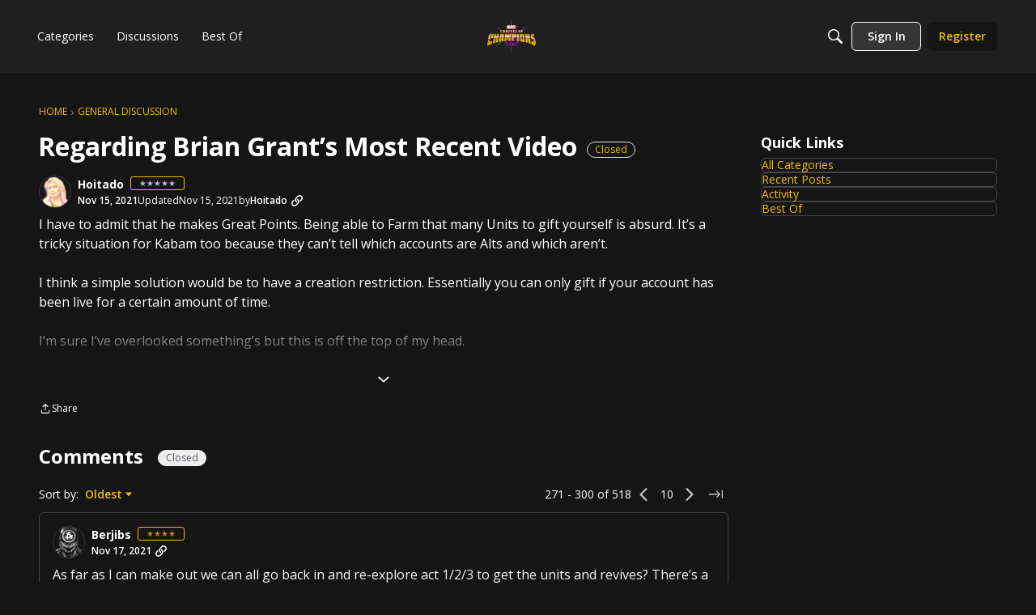

--- FILE ---
content_type: application/x-javascript
request_url: https://forums.playcontestofchampions.com/dist/v2/layouts/chunks/addons/vanilla/CommentThreadAsset.DUXb_cLp.min.js
body_size: -116
content:
import{j as s,i as a}from"../../../vendor/vendor/react-core.BgLhaSja.min.js";import{C as r,a as m}from"./CommentThreadAsset.nested.CF9eROrp.min.js";function i(o){const{threadStyle:t,...e}=o;return s.jsxs("div",{className:n.root,children:[t==="flat"&&s.jsx(r,{...e}),t==="nested"&&s.jsx(m,{...e})]})}const n={root:a({marginTop:18},"label:CommentThreadAsset-root")};export{i as default};


--- FILE ---
content_type: application/x-javascript
request_url: https://forums.playcontestofchampions.com/dist/v2/layouts/chunks/addons/vanilla/DeleteCommentsForm.Cyp5jnCK.min.js
body_size: 4608
content:
import{j as e,r as b,i as q,R as ae,x as ie,p as re,A as ce,l as W,q as me}from"../../../vendor/vendor/react-core.BgLhaSja.min.js";import{O as le,Q as de,t as i,cm as K,bd as X,cq as ue,i as S,cr as he,cs as ge,Y as Ce,M as P,be as xe,bi as V,ct as Ie,cu as pe,cv as z,cw as G,as as A,a9 as H,I as $,bk as De,bm as ye,bl as be,s as je,cx as Te,cy as fe,cz as Me,cA as Ee,cB as Fe,cl as J,cC as we,U as Z,cD as Oe,cE as ve,bX as Re,cF as Ue,cG as ke,cH as Pe,cI as ee,cJ as Se,cK as te,cL as Le,cM as Be,ad as Ne,aB as Ve,al as Ae,am as He,cj as y,aq as _e,ar as qe,aY as Qe,at as We,a3 as ze,cN as $e,cO as Ye,a4 as Ke,A as Xe,cP as Y,av as Ge}from"../../../entries/layouts.CKj0XU2c.min.js";import{c as Je}from"./CommentsBulkActions.classes.OiaKE2gZ.min.js";import{C as Ze}from"./ContentItem.DJVZ3k4a.min.js";import{C as et}from"./CommentEdit.CT1dh5d9.min.js";import{C as ne}from"./CommentsApi.Bxq-d-Fj.min.js";import{C as tt}from"./ContentItemAttachment.CFrlnU8T.min.js";import{r as nt,C as st,a as ot}from"./Reactions.variables.5rkUaNM4.min.js";import{C as at}from"../../ContributionItem.variables.DTmoGvo6.min.js";import{u as se,a as it}from"./CommentsBulkActionsContext.xvKw7bVb.min.js";function rt(n){const{isVisible:t,commentID:s,onMutateSuccess:a,onCancel:d}=n;return e.jsx(le,{isVisible:t,exitHandler:d,size:de.MEDIUM,titleID:"delete_comment_Modal",children:e.jsx(Ct,{title:i("Delete Comment"),description:i("Are you sure you want to delete this comment?"),close:d,onMutateSuccess:a,commentIDs:[s],successMessage:i("Comment Deleted")})})}const _=[];function Et(n){_.push(n)}const ct=q({"&:not(:last-child)":{marginInlineEnd:-8}},"label:CommentOptionsMenu-reportButtonAlignment");function mt(n){const{commentParent:t,comment:s,onMutateSuccess:a,isInternal:d,isTrollContentVisible:g,toggleTrollContent:m}=n,[x,r]=b.useState(!1),c=[],C=K(),{hasPermission:u}=X(),I={mode:Ce.RESOURCE_IF_JUNCTION,resourceType:"category",resourceID:s.categoryID},h=ue();b.useEffect(()=>{n.isVisible&&n.isVisible!==x&&r(n.isVisible)},[n.isVisible]);const p=!!(s!=null&&s.isTroll),E=!d&&u("flag.add")&&S("featureFlags.escalations.Enabled",!1),F=s.insertUserID===(C==null?void 0:C.userID),{canStillEdit:w,humanizedRemainingTime:L}=he({...s,closed:t.closed??!1}),T=ge();w&&c.push(e.jsx(fe,{duration:200,once:!0,onHover:()=>{},children:o=>e.jsx(P,{isLoading:n.isEditLoading,...o,onClick:()=>{n.onCommentEdit(),r(!1)},children:e.jsx("span",{children:L})})}));const O=u("comments.delete",I)||F&&w&&S("ui.allowSelfDelete",!1),v=u("community.moderate")&&s.dateUpdated!==null,B=u("community.moderate"),[N,R]=b.useState(!1);O&&c.push(e.jsx(P,{onClick:()=>{R(!0),r(!1)},children:i("Delete")})),v&&c.push(e.jsx(xe,{to:`/log/filter?recordType=comment&recordID=${s.commentID}`,children:i("Revision History")}));const[U,f]=b.useState(!1);B&&h&&c.push(e.jsx(e.Fragment,{children:e.jsx(P,{onClick:()=>{f(!0),r(!1)},children:i("Reaction Log")})})),p&&u("community.moderate")&&c.push(e.jsx(P,{onClick:()=>{m==null||m(!g)},children:g?i("Hide troll content"):i("Show troll content")}));const M=_.sort((o,l)=>(o.sort??0)-(l.sort??0)).filter(({shouldRender:o,isFlagOption:l})=>o(s,u)&&!l).map((o,l)=>e.jsx(o.component,{comment:s,onSuccess:async()=>{await(a==null?void 0:a())}},l));M.length>0&&(c.push(e.jsx(V,{})),c.push(...M));let j=[];if(T.filter(({recordTypes:o})=>o.includes("comment")).filter(({writeableContentScope:o})=>o==="own"?F:!0).forEach(({attachmentType:o})=>{j.push(e.jsx(Ie,{recordType:"comment",attachmentType:o,recordID:s.commentID,children:e.jsx(pe,{onSuccess:async()=>{await(a==null?void 0:a())}})}))}),j.length>0&&!d&&(c.push(e.jsx(V,{})),c.push(...j)),c.length>0&&E){const o=_.sort((l,D)=>(l.sort??0)-(D.sort??0)).filter(({shouldRender:l,isFlagOption:D})=>l(s,u)&&D).map((l,D)=>e.jsx(l.component,{comment:s,onSuccess:async()=>{await(a==null?void 0:a())}},D));c.push(e.jsx(V,{})),c.push(e.jsx(z,{recordName:s.name,recordType:"comment",recordID:s.commentID,onSuccess:async()=>{await(a==null?void 0:a())},placeRecordType:"category",placeRecordID:s.categoryID})),c.push(...o)}const k=q({display:"flex",alignItems:"center",alignSelf:"start",gap:0,"@media (max-width: 807px)":{gap:16}},"label:CommentOptionsMenu-commentOptionsMenuClasses");return e.jsxs("span",{className:k,children:[E?e.jsx(z,{recordName:s.name,recordType:"comment",recordID:s.commentID,onSuccess:a,placeRecordType:"category",placeRecordID:s.categoryID,customTrigger:o=>e.jsx(G,{label:i("Report content"),children:e.jsx(A,{buttonType:H.ICON,onClick:o.onClick,className:ct,"aria-label":i("Report content"),children:e.jsx($,{icon:"report-content"})})})}):null,c.length>0?e.jsx(De,{name:i("Comment Options"),buttonContents:e.jsx($,{icon:"options-menu"}),openDirection:be.BELOW_LEFT,flyoutType:ye.LIST,isVisible:x,onVisibilityChange:o=>r(o),children:c.map((o,l)=>e.jsx(ae.Fragment,{children:o},l))},je({...s})):null,e.jsx(rt,{isVisible:N,commentID:s.commentID,onCancel:()=>{R(!1),r(!0)},onMutateSuccess:a}),U&&e.jsx(Te,{visibility:U,onVisibilityChange:()=>{f(!1),r(!0)}})]})}const Ft=n=>{const{comment:t,readOnly:s}=n,a=Me.useAsHook();return t?e.jsx(Ee,{recordType:"comment",recordID:t.commentID,recordUrl:t.url,timestamp:t.dateInserted,dateUpdated:t.dateUpdated??void 0,insertUser:t.insertUser,updateUser:t.updateUser,name:t.name,attributes:t.attributes,authorID:t.insertUserID,extraMetas:e.jsx(e.Fragment,{children:Fe()&&!s&&t.experimentalTrending!=null&&t.experimentalTrendingDebug!=null&&e.jsx(G,{customWidth:400,label:e.jsxs("div",{className:a.trendingTooltip,children:[e.jsx("strong",{children:"Template"}),e.jsx("div",{className:W(a.trendingMathMl,"code","codeBlock"),dangerouslySetInnerHTML:{__html:t.experimentalTrendingDebug.mathMl.template}}),e.jsx("strong",{children:"Equation"}),e.jsx("div",{className:W(a.trendingMathMl,"code","codeBlock"),dangerouslySetInnerHTML:{__html:t.experimentalTrendingDebug.mathMl.equation}})]}),children:e.jsxs(Ne,{children:["Trending ",t.experimentalTrending]})})}),children:e.jsx(dt,{...n})}):e.jsx(e.Fragment,{})},oe=S("removedString","This content has been removed."),lt=q({marginRight:8},"label:CommentItem-checkboxMargin"),dt=n=>{var f,M,j,k;const{comment:t,onMutateSuccess:s,authorBadges:a}=n,d=J(),{currentReplyFormRef:g}=se(),{draft:m}=we(),x=K(),{hasPermission:r}=X(),c=ie(),{canUseAdminCheckboxes:C,checkedCommentIDs:u,addCheckedCommentsByIDs:I,removeCheckedCommentsByIDs:h}=it(),{trollContentVisible:p}=Z(),E=n.showOPTag&&(n.isPreview??d.insertUserID===t.insertUserID),F=(f=c.hash)==null?void 0:f.toLowerCase().includes(`#comment_${t==null?void 0:t.commentID}`),w=!p&&t.isTroll?Oe():t.insertUser,L=!p&&t.isTroll?ve(i(oe)):t==null?void 0:t.body,T=!p&&t.isTroll||t.insertUserID==0?!0:n.readOnly,O=S("ignoredUserIDs",[]).includes(t==null?void 0:t.insertUserID),[v,B]=b.useState(O),N=(t==null?void 0:t.insertUserID)===(x==null?void 0:x.userID)||r("community.moderate"),R=()=>{var o,l,D,Q;if((o=m==null?void 0:m.attributes)!=null&&o.draftMeta&&Se((l=m==null?void 0:m.attributes)==null?void 0:l.draftMeta))return((Q=(D=m==null?void 0:m.attributes)==null?void 0:D.draftMeta)==null?void 0:Q.commentParentID)===(t==null?void 0:t.commentID)&&!(g!=null&&g.current)},U={comment:t,isHighlighted:F,boxOptions:n.boxOptions??{},warnings:t.warning&&N&&e.jsx(ot,{warning:t.warning,recordName:t.name,recordUrl:t.url,moderatorNoteVisible:r("community.moderate")}),content:L,isHidden:v,visibilityHandlerComponent:O&&e.jsx(st,{onVisibilityChange:B,contentText:i("Content from Ignored User."),isPostHidden:v}),actions:n.actions,user:w,key:t.commentID,userPhotoLocation:n.userPhotoLocation??"header",reactions:T?void 0:t.reactions,attachmentsContent:(t.attachments??[]).length>0&&!T?e.jsx(e.Fragment,{children:(M=t.attachments)==null?void 0:M.map(o=>e.jsx(Pe,{attachmentType:o.attachmentType,children:e.jsx(tt,{attachment:o})},o.attachmentID))}):null,suggestionContent:t.suggestion&&ke(d)?{suggestion:{...t.suggestion,summary:t.body},comment:t,commentParent:d,commentID:t.commentID,onMutateSuccess:s}:void 0,onReply:n.onReply,replyLabel:R()?i("Continue Replying"):i("Reply"),showOPTag:t.isTroll?!1:E,categoryID:t.categoryID,isClosed:d.closed,readOnly:T,additionalAuthorMeta:(a==null?void 0:a.display)&&((k=(j=t.insertUser)==null?void 0:j.badges)==null?void 0:k.length)&&e.jsx(e.Fragment,{children:t.insertUser.badges.map((o,l)=>e.jsx(at,{name:o.name,url:o.url,photoUrl:o.photoUrl,themingVariables:nt(),className:Ue().authorBadgesMeta},l)).slice(0,a.limit??5)}),checkBox:C&&e.jsx(Re,{checked:u.includes(t.commentID),label:`Select ${t.name}`,hideLabel:!0,className:lt,onChange:o=>{o.target.checked?I(t.commentID):h(t.commentID)}})};return e.jsx(ee,{...n,...U,children:e.jsx(ut,{})})};function ut(){var p;const n=J(),{updateComment:t}=se(),{trollContentVisible:s,setTrollContentVisible:a}=Z(),d=te(),{isEditing:g,setIsEditing:m,...x}=d,{comment:r,onMutateSuccess:c,isInternal:C}=x,u=re({enabled:g,queryFn:async()=>await ne.getEdit(r.commentID),queryKey:["commentEdit",r.commentID]}),I=ce();async function h(){await I.invalidateQueries(["commentEdit",r==null?void 0:r.commentID])}return e.jsx(ee,{...x,editor:g&&!!u.data&&e.jsx(et,{commentEdit:u.data,comment:r,onSuccess:async()=>{c&&await c(),await h(),t(r.commentID),m(!1)},onClose:()=>{m(!1)}}),options:e.jsxs(e.Fragment,{children:[e.jsx(Le,{countReports:(p=r.reportMeta)==null?void 0:p.countReports,recordID:r.commentID,recordType:"comment"}),e.jsx(mt,{commentParent:n,comment:r,onCommentEdit:()=>{m(!0)},onMutateSuccess:c,isEditLoading:g&&u.isLoading,isInternal:C,isTrollContentVisible:s,toggleTrollContent:a})]}),children:e.jsx(ht,{isEditing:g,setIsEditing:m})})}function ht(n){const s=te(),{isEditing:a,setIsEditing:d}=n;return e.jsx(gt,{...s,isEditing:a,setIsEditing:d})}function gt(n){const t=Be("CommentItemFragment",Ze);return e.jsx(t,{...n})}function Ct(n){const{close:t,commentIDs:s,onMutateSuccess:a}=n,d=Ve(),g=Ae(),m=Je(),{addToast:x}=He(),[r,c]=b.useState([]),[C,u]=b.useState(y.TOMBSTONE),I=me({mutationFn:async h=>await ne.delete(h),mutationKey:["delete_comments",s],onSuccess(){x({dismissible:!0,body:e.jsx(e.Fragment,{children:n.successMessage??i("Posts have been deleted.")})}),a==null||a(C),t()},onError(h){(h.description||h.message)&&c([{message:h.description||h.message}])}});return e.jsx("form",{onSubmit:async h=>{h.preventDefault(),h.stopPropagation(),await I.mutateAsync({commentIDs:s,deleteMethod:C})},children:e.jsx(_e,{header:e.jsx(Ge,{closeFrame:t,title:n.title??i("Delete Posts")}),body:e.jsx(We,{children:e.jsx("div",{className:d.contents,children:e.jsxs(e.Fragment,{children:[r&&r.length>0&&e.jsx(ze,{type:"error",stringContents:r[0].message,icon:e.jsx(Ye,{}),contents:e.jsx($e,{errors:r}),className:m.topLevelError}),e.jsx("div",{className:m.modalHeader,children:n.description??e.jsxs(e.Fragment,{children:[e.jsx(Ke,{source:"You are about to delete <0/> posts.",c0:s.length})," ",i("These posts will remain in the change log.")," ",i("Are you sure you want to continue?")]})}),e.jsxs(Xe,{required:!0,label:i("Delete Method"),children:[e.jsx(Y,{checked:C===y.TOMBSTONE,onChecked:()=>u(y.TOMBSTONE),label:i("Tombstone"),value:y.TOMBSTONE,note:`${i("Hide comment author information and replace comment content with")} "${i(oe)}"`}),e.jsx(Y,{checked:C===y.FULL,onChecked:()=>u(y.FULL),label:i("Full"),value:y.FULL,note:i("Completely remove the comment and all associated child comments.")})]})]})})}),footer:e.jsxs(qe,{justifyRight:!0,children:[e.jsx(A,{buttonType:H.TEXT,onClick:t,className:g.actionButton,children:i("Cancel")}),e.jsx(A,{buttonType:H.TEXT_PRIMARY,className:g.actionButton,submit:!0,children:I.isLoading?e.jsx(Qe,{}):i("Delete")})]})})})}export{Ft as C,Ct as D,Et as a};


--- FILE ---
content_type: application/x-javascript
request_url: https://forums.playcontestofchampions.com/dist/v2/layouts/chunks/AiFAB.HLvt98O6.min.js
body_size: 17262
content:
import{r as j,j as s,p as en,A as tn,q as Ye,l as se,i as f,k as _n,R as In,a as Dn}from"../vendor/vendor/react-core.BgLhaSja.min.js";import{f7 as wn,f as ge,f8 as Rn,f9 as vn,aH as Nn,aj as T,ak as P,a1 as pt,a_ as Ln,t as w,as as ye,a9 as Ae,aY as nn,I as J,dN as We,aM as ot,aO as Mn,a4 as Ge,fa as On,cY as kn,ad as ze,ae as Pn,W as jn,X as Fn,cm as Bn,i as zt,cw as sn,d3 as mt,a8 as Un,aa as zn,ab as Hn,cd as Wn,bk as Gn,bl as Yn,O as Vn,Q as qn,aq as $n,ar as Xn,ag as Ht,at as Kn,a3 as on,av as Zn,bq as Wt,dw as Qn}from"../entries/layouts.CKj0XU2c.min.js";import{d as Jn}from"./vendor/lodash.CM-NTfHi.min.js";function es(){const n=wn(null),[t,a]=j.useState(0),[o,r]=j.useState(!1),u=j.useRef({width:0,height:0,isAnimating:!1}),h=j.useCallback(m=>{if(n.current){const{offsetWidth:x,offsetHeight:d}=n.current;u.current={width:x,height:d,isAnimating:!0},r(!0),a(y=>y+1)}m()},[]);return j.useLayoutEffect(()=>{var m,x;if(n.current&&o){const d=n.current,y=u.current;if(y.isAnimating){const L={width:getComputedStyle(d).width,height:getComputedStyle(d).height,maxWidth:getComputedStyle(d).maxWidth,minWidth:getComputedStyle(d).minWidth};d.style.width=`${y.width}px`,d.style.height=`${y.height}px`,d.style.overflow="hidden";const S=d.cloneNode(!0);S.style.position="absolute",S.style.visibility="hidden",S.style.pointerEvents="none";for(const[_,V]of Object.entries(L))S.style[_]=V;(m=d.parentElement)==null||m.appendChild(S);const U=S.offsetWidth,G=S.offsetHeight;(x=d.parentElement)==null||x.removeChild(S);const oe=requestAnimationFrame(()=>{d.style.transition="width 300ms ease-in-out, height 300ms ease-in-out",d.style.maxWidth="none",d.style.width=`${U}px`,d.style.height=`${G}px`}),X=()=>{cancelAnimationFrame(oe),d.style.width="",d.style.maxWidth="",d.style.height="",d.style.minWidth="",d.style.overflow="",d.style.transition="",d.removeEventListener("transitionend",X),u.current.isAnimating=!1,r(!1)};return d.addEventListener("transitionend",X),()=>{X()}}}},[t,o]),{runWithTransition:h,measureRef:n}}const{entries:an,setPrototypeOf:Gt,isFrozen:ts,getPrototypeOf:ns,getOwnPropertyDescriptor:ss}=Object;let{freeze:F,seal:W,create:rn}=Object,{apply:dt,construct:ft}=typeof Reflect<"u"&&Reflect;F||(F=function(t){return t});W||(W=function(t){return t});dt||(dt=function(t,a,o){return t.apply(a,o)});ft||(ft=function(t,a){return new t(...a)});const Be=B(Array.prototype.forEach),os=B(Array.prototype.lastIndexOf),Yt=B(Array.prototype.pop),Ie=B(Array.prototype.push),as=B(Array.prototype.splice),He=B(String.prototype.toLowerCase),at=B(String.prototype.toString),Vt=B(String.prototype.match),De=B(String.prototype.replace),is=B(String.prototype.indexOf),rs=B(String.prototype.trim),Y=B(Object.prototype.hasOwnProperty),k=B(RegExp.prototype.test),we=ls(TypeError);function B(n){return function(t){for(var a=arguments.length,o=new Array(a>1?a-1:0),r=1;r<a;r++)o[r-1]=arguments[r];return dt(n,t,o)}}function ls(n){return function(){for(var t=arguments.length,a=new Array(t),o=0;o<t;o++)a[o]=arguments[o];return ft(n,a)}}function p(n,t){let a=arguments.length>2&&arguments[2]!==void 0?arguments[2]:He;Gt&&Gt(n,null);let o=t.length;for(;o--;){let r=t[o];if(typeof r=="string"){const u=a(r);u!==r&&(ts(t)||(t[o]=u),r=u)}n[r]=!0}return n}function cs(n){for(let t=0;t<n.length;t++)Y(n,t)||(n[t]=null);return n}function ne(n){const t=rn(null);for(const[a,o]of an(n))Y(n,a)&&(Array.isArray(o)?t[a]=cs(o):o&&typeof o=="object"&&o.constructor===Object?t[a]=ne(o):t[a]=o);return t}function Re(n,t){for(;n!==null;){const o=ss(n,t);if(o){if(o.get)return B(o.get);if(typeof o.value=="function")return B(o.value)}n=ns(n)}function a(){return null}return a}const qt=F(["a","abbr","acronym","address","area","article","aside","audio","b","bdi","bdo","big","blink","blockquote","body","br","button","canvas","caption","center","cite","code","col","colgroup","content","data","datalist","dd","decorator","del","details","dfn","dialog","dir","div","dl","dt","element","em","fieldset","figcaption","figure","font","footer","form","h1","h2","h3","h4","h5","h6","head","header","hgroup","hr","html","i","img","input","ins","kbd","label","legend","li","main","map","mark","marquee","menu","menuitem","meter","nav","nobr","ol","optgroup","option","output","p","picture","pre","progress","q","rp","rt","ruby","s","samp","section","select","shadow","small","source","spacer","span","strike","strong","style","sub","summary","sup","table","tbody","td","template","textarea","tfoot","th","thead","time","tr","track","tt","u","ul","var","video","wbr"]),it=F(["svg","a","altglyph","altglyphdef","altglyphitem","animatecolor","animatemotion","animatetransform","circle","clippath","defs","desc","ellipse","filter","font","g","glyph","glyphref","hkern","image","line","lineargradient","marker","mask","metadata","mpath","path","pattern","polygon","polyline","radialgradient","rect","stop","style","switch","symbol","text","textpath","title","tref","tspan","view","vkern"]),rt=F(["feBlend","feColorMatrix","feComponentTransfer","feComposite","feConvolveMatrix","feDiffuseLighting","feDisplacementMap","feDistantLight","feDropShadow","feFlood","feFuncA","feFuncB","feFuncG","feFuncR","feGaussianBlur","feImage","feMerge","feMergeNode","feMorphology","feOffset","fePointLight","feSpecularLighting","feSpotLight","feTile","feTurbulence"]),us=F(["animate","color-profile","cursor","discard","font-face","font-face-format","font-face-name","font-face-src","font-face-uri","foreignobject","hatch","hatchpath","mesh","meshgradient","meshpatch","meshrow","missing-glyph","script","set","solidcolor","unknown","use"]),lt=F(["math","menclose","merror","mfenced","mfrac","mglyph","mi","mlabeledtr","mmultiscripts","mn","mo","mover","mpadded","mphantom","mroot","mrow","ms","mspace","msqrt","mstyle","msub","msup","msubsup","mtable","mtd","mtext","mtr","munder","munderover","mprescripts"]),ms=F(["maction","maligngroup","malignmark","mlongdiv","mscarries","mscarry","msgroup","mstack","msline","msrow","semantics","annotation","annotation-xml","mprescripts","none"]),$t=F(["#text"]),Xt=F(["accept","action","align","alt","autocapitalize","autocomplete","autopictureinpicture","autoplay","background","bgcolor","border","capture","cellpadding","cellspacing","checked","cite","class","clear","color","cols","colspan","controls","controlslist","coords","crossorigin","datetime","decoding","default","dir","disabled","disablepictureinpicture","disableremoteplayback","download","draggable","enctype","enterkeyhint","face","for","headers","height","hidden","high","href","hreflang","id","inputmode","integrity","ismap","kind","label","lang","list","loading","loop","low","max","maxlength","media","method","min","minlength","multiple","muted","name","nonce","noshade","novalidate","nowrap","open","optimum","pattern","placeholder","playsinline","popover","popovertarget","popovertargetaction","poster","preload","pubdate","radiogroup","readonly","rel","required","rev","reversed","role","rows","rowspan","spellcheck","scope","selected","shape","size","sizes","span","srclang","start","src","srcset","step","style","summary","tabindex","title","translate","type","usemap","valign","value","width","wrap","xmlns","slot"]),ct=F(["accent-height","accumulate","additive","alignment-baseline","amplitude","ascent","attributename","attributetype","azimuth","basefrequency","baseline-shift","begin","bias","by","class","clip","clippathunits","clip-path","clip-rule","color","color-interpolation","color-interpolation-filters","color-profile","color-rendering","cx","cy","d","dx","dy","diffuseconstant","direction","display","divisor","dur","edgemode","elevation","end","exponent","fill","fill-opacity","fill-rule","filter","filterunits","flood-color","flood-opacity","font-family","font-size","font-size-adjust","font-stretch","font-style","font-variant","font-weight","fx","fy","g1","g2","glyph-name","glyphref","gradientunits","gradienttransform","height","href","id","image-rendering","in","in2","intercept","k","k1","k2","k3","k4","kerning","keypoints","keysplines","keytimes","lang","lengthadjust","letter-spacing","kernelmatrix","kernelunitlength","lighting-color","local","marker-end","marker-mid","marker-start","markerheight","markerunits","markerwidth","maskcontentunits","maskunits","max","mask","media","method","mode","min","name","numoctaves","offset","operator","opacity","order","orient","orientation","origin","overflow","paint-order","path","pathlength","patterncontentunits","patterntransform","patternunits","points","preservealpha","preserveaspectratio","primitiveunits","r","rx","ry","radius","refx","refy","repeatcount","repeatdur","restart","result","rotate","scale","seed","shape-rendering","slope","specularconstant","specularexponent","spreadmethod","startoffset","stddeviation","stitchtiles","stop-color","stop-opacity","stroke-dasharray","stroke-dashoffset","stroke-linecap","stroke-linejoin","stroke-miterlimit","stroke-opacity","stroke","stroke-width","style","surfacescale","systemlanguage","tabindex","tablevalues","targetx","targety","transform","transform-origin","text-anchor","text-decoration","text-rendering","textlength","type","u1","u2","unicode","values","viewbox","visibility","version","vert-adv-y","vert-origin-x","vert-origin-y","width","word-spacing","wrap","writing-mode","xchannelselector","ychannelselector","x","x1","x2","xmlns","y","y1","y2","z","zoomandpan"]),Kt=F(["accent","accentunder","align","bevelled","close","columnsalign","columnlines","columnspan","denomalign","depth","dir","display","displaystyle","encoding","fence","frame","height","href","id","largeop","length","linethickness","lspace","lquote","mathbackground","mathcolor","mathsize","mathvariant","maxsize","minsize","movablelimits","notation","numalign","open","rowalign","rowlines","rowspacing","rowspan","rspace","rquote","scriptlevel","scriptminsize","scriptsizemultiplier","selection","separator","separators","stretchy","subscriptshift","supscriptshift","symmetric","voffset","width","xmlns"]),Ue=F(["xlink:href","xml:id","xlink:title","xml:space","xmlns:xlink"]),ds=W(/\{\{[\w\W]*|[\w\W]*\}\}/gm),fs=W(/<%[\w\W]*|[\w\W]*%>/gm),ps=W(/\$\{[\w\W]*/gm),gs=W(/^data-[\-\w.\u00B7-\uFFFF]+$/),hs=W(/^aria-[\-\w]+$/),ln=W(/^(?:(?:(?:f|ht)tps?|mailto|tel|callto|sms|cid|xmpp):|[^a-z]|[a-z+.\-]+(?:[^a-z+.\-:]|$))/i),ys=W(/^(?:\w+script|data):/i),As=W(/[\u0000-\u0020\u00A0\u1680\u180E\u2000-\u2029\u205F\u3000]/g),cn=W(/^html$/i),Ts=W(/^[a-z][.\w]*(-[.\w]+)+$/i);var Zt=Object.freeze({__proto__:null,ARIA_ATTR:hs,ATTR_WHITESPACE:As,CUSTOM_ELEMENT:Ts,DATA_ATTR:gs,DOCTYPE_NAME:cn,ERB_EXPR:fs,IS_ALLOWED_URI:ln,IS_SCRIPT_OR_DATA:ys,MUSTACHE_EXPR:ds,TMPLIT_EXPR:ps});const ve={element:1,text:3,progressingInstruction:7,comment:8,document:9},xs=function(){return typeof window>"u"?null:window},bs=function(t,a){if(typeof t!="object"||typeof t.createPolicy!="function")return null;let o=null;const r="data-tt-policy-suffix";a&&a.hasAttribute(r)&&(o=a.getAttribute(r));const u="dompurify"+(o?"#"+o:"");try{return t.createPolicy(u,{createHTML(h){return h},createScriptURL(h){return h}})}catch{return console.warn("TrustedTypes policy "+u+" could not be created."),null}},Qt=function(){return{afterSanitizeAttributes:[],afterSanitizeElements:[],afterSanitizeShadowDOM:[],beforeSanitizeAttributes:[],beforeSanitizeElements:[],beforeSanitizeShadowDOM:[],uponSanitizeAttribute:[],uponSanitizeElement:[],uponSanitizeShadowNode:[]}};function un(){let n=arguments.length>0&&arguments[0]!==void 0?arguments[0]:xs();const t=c=>un(c);if(t.version="3.2.4",t.removed=[],!n||!n.document||n.document.nodeType!==ve.document||!n.Element)return t.isSupported=!1,t;let{document:a}=n;const o=a,r=o.currentScript,{DocumentFragment:u,HTMLTemplateElement:h,Node:m,Element:x,NodeFilter:d,NamedNodeMap:y=n.NamedNodeMap||n.MozNamedAttrMap,HTMLFormElement:L,DOMParser:S,trustedTypes:U}=n,G=x.prototype,oe=Re(G,"cloneNode"),X=Re(G,"remove"),_=Re(G,"nextSibling"),V=Re(G,"childNodes"),R=Re(G,"parentNode");if(typeof h=="function"){const c=a.createElement("template");c.content&&c.content.ownerDocument&&(a=c.content.ownerDocument)}let C,ee="";const{implementation:ae,createNodeIterator:g,createDocumentFragment:H,getElementsByTagName:ie}=a,{importNode:re}=o;let E=Qt();t.isSupported=typeof an=="function"&&typeof R=="function"&&ae&&ae.createHTMLDocument!==void 0;const{MUSTACHE_EXPR:xe,ERB_EXPR:be,TMPLIT_EXPR:le,DATA_ATTR:K,ARIA_ATTR:pn,IS_SCRIPT_OR_DATA:gn,ATTR_WHITESPACE:ht,CUSTOM_ELEMENT:hn}=Zt;let{IS_ALLOWED_URI:yt}=Zt,I=null;const At=p({},[...qt,...it,...rt,...lt,...$t]);let v=null;const Tt=p({},[...Xt,...ct,...Kt,...Ue]);let b=Object.seal(rn(null,{tagNameCheck:{writable:!0,configurable:!1,enumerable:!0,value:null},attributeNameCheck:{writable:!0,configurable:!1,enumerable:!0,value:null},allowCustomizedBuiltInElements:{writable:!0,configurable:!1,enumerable:!0,value:!1}})),Ce=null,qe=null,xt=!0,$e=!0,bt=!1,Ct=!0,ce=!1,Xe=!0,te=!1,Ke=!1,Ze=!1,ue=!1,Le=!1,Me=!1,Et=!0,St=!1;const yn="user-content-";let Qe=!0,Ee=!1,me={},de=null;const _t=p({},["annotation-xml","audio","colgroup","desc","foreignobject","head","iframe","math","mi","mn","mo","ms","mtext","noembed","noframes","noscript","plaintext","script","style","svg","template","thead","title","video","xmp"]);let It=null;const Dt=p({},["audio","video","img","source","image","track"]);let Je=null;const wt=p({},["alt","class","for","id","label","name","pattern","placeholder","role","summary","title","value","style","xmlns"]),Oe="http://www.w3.org/1998/Math/MathML",ke="http://www.w3.org/2000/svg",Z="http://www.w3.org/1999/xhtml";let fe=Z,et=!1,tt=null;const An=p({},[Oe,ke,Z],at);let Pe=p({},["mi","mo","mn","ms","mtext"]),je=p({},["annotation-xml"]);const Tn=p({},["title","style","font","a","script"]);let Se=null;const xn=["application/xhtml+xml","text/html"],bn="text/html";let D=null,pe=null;const Cn=a.createElement("form"),Rt=function(e){return e instanceof RegExp||e instanceof Function},nt=function(){let e=arguments.length>0&&arguments[0]!==void 0?arguments[0]:{};if(!(pe&&pe===e)){if((!e||typeof e!="object")&&(e={}),e=ne(e),Se=xn.indexOf(e.PARSER_MEDIA_TYPE)===-1?bn:e.PARSER_MEDIA_TYPE,D=Se==="application/xhtml+xml"?at:He,I=Y(e,"ALLOWED_TAGS")?p({},e.ALLOWED_TAGS,D):At,v=Y(e,"ALLOWED_ATTR")?p({},e.ALLOWED_ATTR,D):Tt,tt=Y(e,"ALLOWED_NAMESPACES")?p({},e.ALLOWED_NAMESPACES,at):An,Je=Y(e,"ADD_URI_SAFE_ATTR")?p(ne(wt),e.ADD_URI_SAFE_ATTR,D):wt,It=Y(e,"ADD_DATA_URI_TAGS")?p(ne(Dt),e.ADD_DATA_URI_TAGS,D):Dt,de=Y(e,"FORBID_CONTENTS")?p({},e.FORBID_CONTENTS,D):_t,Ce=Y(e,"FORBID_TAGS")?p({},e.FORBID_TAGS,D):{},qe=Y(e,"FORBID_ATTR")?p({},e.FORBID_ATTR,D):{},me=Y(e,"USE_PROFILES")?e.USE_PROFILES:!1,xt=e.ALLOW_ARIA_ATTR!==!1,$e=e.ALLOW_DATA_ATTR!==!1,bt=e.ALLOW_UNKNOWN_PROTOCOLS||!1,Ct=e.ALLOW_SELF_CLOSE_IN_ATTR!==!1,ce=e.SAFE_FOR_TEMPLATES||!1,Xe=e.SAFE_FOR_XML!==!1,te=e.WHOLE_DOCUMENT||!1,ue=e.RETURN_DOM||!1,Le=e.RETURN_DOM_FRAGMENT||!1,Me=e.RETURN_TRUSTED_TYPE||!1,Ze=e.FORCE_BODY||!1,Et=e.SANITIZE_DOM!==!1,St=e.SANITIZE_NAMED_PROPS||!1,Qe=e.KEEP_CONTENT!==!1,Ee=e.IN_PLACE||!1,yt=e.ALLOWED_URI_REGEXP||ln,fe=e.NAMESPACE||Z,Pe=e.MATHML_TEXT_INTEGRATION_POINTS||Pe,je=e.HTML_INTEGRATION_POINTS||je,b=e.CUSTOM_ELEMENT_HANDLING||{},e.CUSTOM_ELEMENT_HANDLING&&Rt(e.CUSTOM_ELEMENT_HANDLING.tagNameCheck)&&(b.tagNameCheck=e.CUSTOM_ELEMENT_HANDLING.tagNameCheck),e.CUSTOM_ELEMENT_HANDLING&&Rt(e.CUSTOM_ELEMENT_HANDLING.attributeNameCheck)&&(b.attributeNameCheck=e.CUSTOM_ELEMENT_HANDLING.attributeNameCheck),e.CUSTOM_ELEMENT_HANDLING&&typeof e.CUSTOM_ELEMENT_HANDLING.allowCustomizedBuiltInElements=="boolean"&&(b.allowCustomizedBuiltInElements=e.CUSTOM_ELEMENT_HANDLING.allowCustomizedBuiltInElements),ce&&($e=!1),Le&&(ue=!0),me&&(I=p({},$t),v=[],me.html===!0&&(p(I,qt),p(v,Xt)),me.svg===!0&&(p(I,it),p(v,ct),p(v,Ue)),me.svgFilters===!0&&(p(I,rt),p(v,ct),p(v,Ue)),me.mathMl===!0&&(p(I,lt),p(v,Kt),p(v,Ue))),e.ADD_TAGS&&(I===At&&(I=ne(I)),p(I,e.ADD_TAGS,D)),e.ADD_ATTR&&(v===Tt&&(v=ne(v)),p(v,e.ADD_ATTR,D)),e.ADD_URI_SAFE_ATTR&&p(Je,e.ADD_URI_SAFE_ATTR,D),e.FORBID_CONTENTS&&(de===_t&&(de=ne(de)),p(de,e.FORBID_CONTENTS,D)),Qe&&(I["#text"]=!0),te&&p(I,["html","head","body"]),I.table&&(p(I,["tbody"]),delete Ce.tbody),e.TRUSTED_TYPES_POLICY){if(typeof e.TRUSTED_TYPES_POLICY.createHTML!="function")throw we('TRUSTED_TYPES_POLICY configuration option must provide a "createHTML" hook.');if(typeof e.TRUSTED_TYPES_POLICY.createScriptURL!="function")throw we('TRUSTED_TYPES_POLICY configuration option must provide a "createScriptURL" hook.');C=e.TRUSTED_TYPES_POLICY,ee=C.createHTML("")}else C===void 0&&(C=bs(U,r)),C!==null&&typeof ee=="string"&&(ee=C.createHTML(""));F&&F(e),pe=e}},vt=p({},[...it,...rt,...us]),Nt=p({},[...lt,...ms]),En=function(e){let i=R(e);(!i||!i.tagName)&&(i={namespaceURI:fe,tagName:"template"});const l=He(e.tagName),A=He(i.tagName);return tt[e.namespaceURI]?e.namespaceURI===ke?i.namespaceURI===Z?l==="svg":i.namespaceURI===Oe?l==="svg"&&(A==="annotation-xml"||Pe[A]):!!vt[l]:e.namespaceURI===Oe?i.namespaceURI===Z?l==="math":i.namespaceURI===ke?l==="math"&&je[A]:!!Nt[l]:e.namespaceURI===Z?i.namespaceURI===ke&&!je[A]||i.namespaceURI===Oe&&!Pe[A]?!1:!Nt[l]&&(Tn[l]||!vt[l]):!!(Se==="application/xhtml+xml"&&tt[e.namespaceURI]):!1},q=function(e){Ie(t.removed,{element:e});try{R(e).removeChild(e)}catch{X(e)}},Fe=function(e,i){try{Ie(t.removed,{attribute:i.getAttributeNode(e),from:i})}catch{Ie(t.removed,{attribute:null,from:i})}if(i.removeAttribute(e),e==="is")if(ue||Le)try{q(i)}catch{}else try{i.setAttribute(e,"")}catch{}},Lt=function(e){let i=null,l=null;if(Ze)e="<remove></remove>"+e;else{const N=Vt(e,/^[\r\n\t ]+/);l=N&&N[0]}Se==="application/xhtml+xml"&&fe===Z&&(e='<html xmlns="http://www.w3.org/1999/xhtml"><head></head><body>'+e+"</body></html>");const A=C?C.createHTML(e):e;if(fe===Z)try{i=new S().parseFromString(A,Se)}catch{}if(!i||!i.documentElement){i=ae.createDocument(fe,"template",null);try{i.documentElement.innerHTML=et?ee:A}catch{}}const M=i.body||i.documentElement;return e&&l&&M.insertBefore(a.createTextNode(l),M.childNodes[0]||null),fe===Z?ie.call(i,te?"html":"body")[0]:te?i.documentElement:M},Mt=function(e){return g.call(e.ownerDocument||e,e,d.SHOW_ELEMENT|d.SHOW_COMMENT|d.SHOW_TEXT|d.SHOW_PROCESSING_INSTRUCTION|d.SHOW_CDATA_SECTION,null)},st=function(e){return e instanceof L&&(typeof e.nodeName!="string"||typeof e.textContent!="string"||typeof e.removeChild!="function"||!(e.attributes instanceof y)||typeof e.removeAttribute!="function"||typeof e.setAttribute!="function"||typeof e.namespaceURI!="string"||typeof e.insertBefore!="function"||typeof e.hasChildNodes!="function")},Ot=function(e){return typeof m=="function"&&e instanceof m};function Q(c,e,i){Be(c,l=>{l.call(t,e,i,pe)})}const kt=function(e){let i=null;if(Q(E.beforeSanitizeElements,e,null),st(e))return q(e),!0;const l=D(e.nodeName);if(Q(E.uponSanitizeElement,e,{tagName:l,allowedTags:I}),e.hasChildNodes()&&!Ot(e.firstElementChild)&&k(/<[/\w]/g,e.innerHTML)&&k(/<[/\w]/g,e.textContent)||e.nodeType===ve.progressingInstruction||Xe&&e.nodeType===ve.comment&&k(/<[/\w]/g,e.data))return q(e),!0;if(!I[l]||Ce[l]){if(!Ce[l]&&jt(l)&&(b.tagNameCheck instanceof RegExp&&k(b.tagNameCheck,l)||b.tagNameCheck instanceof Function&&b.tagNameCheck(l)))return!1;if(Qe&&!de[l]){const A=R(e)||e.parentNode,M=V(e)||e.childNodes;if(M&&A){const N=M.length;for(let z=N-1;z>=0;--z){const $=oe(M[z],!0);$.__removalCount=(e.__removalCount||0)+1,A.insertBefore($,_(e))}}}return q(e),!0}return e instanceof x&&!En(e)||(l==="noscript"||l==="noembed"||l==="noframes")&&k(/<\/no(script|embed|frames)/i,e.innerHTML)?(q(e),!0):(ce&&e.nodeType===ve.text&&(i=e.textContent,Be([xe,be,le],A=>{i=De(i,A," ")}),e.textContent!==i&&(Ie(t.removed,{element:e.cloneNode()}),e.textContent=i)),Q(E.afterSanitizeElements,e,null),!1)},Pt=function(e,i,l){if(Et&&(i==="id"||i==="name")&&(l in a||l in Cn))return!1;if(!($e&&!qe[i]&&k(K,i))){if(!(xt&&k(pn,i))){if(!v[i]||qe[i]){if(!(jt(e)&&(b.tagNameCheck instanceof RegExp&&k(b.tagNameCheck,e)||b.tagNameCheck instanceof Function&&b.tagNameCheck(e))&&(b.attributeNameCheck instanceof RegExp&&k(b.attributeNameCheck,i)||b.attributeNameCheck instanceof Function&&b.attributeNameCheck(i))||i==="is"&&b.allowCustomizedBuiltInElements&&(b.tagNameCheck instanceof RegExp&&k(b.tagNameCheck,l)||b.tagNameCheck instanceof Function&&b.tagNameCheck(l))))return!1}else if(!Je[i]){if(!k(yt,De(l,ht,""))){if(!((i==="src"||i==="xlink:href"||i==="href")&&e!=="script"&&is(l,"data:")===0&&It[e])){if(!(bt&&!k(gn,De(l,ht,"")))){if(l)return!1}}}}}}return!0},jt=function(e){return e!=="annotation-xml"&&Vt(e,hn)},Ft=function(e){Q(E.beforeSanitizeAttributes,e,null);const{attributes:i}=e;if(!i||st(e))return;const l={attrName:"",attrValue:"",keepAttr:!0,allowedAttributes:v,forceKeepAttr:void 0};let A=i.length;for(;A--;){const M=i[A],{name:N,namespaceURI:z,value:$}=M,_e=D(N);let O=N==="value"?$:rs($);if(l.attrName=_e,l.attrValue=O,l.keepAttr=!0,l.forceKeepAttr=void 0,Q(E.uponSanitizeAttribute,e,l),O=l.attrValue,St&&(_e==="id"||_e==="name")&&(Fe(N,e),O=yn+O),Xe&&k(/((--!?|])>)|<\/(style|title)/i,O)){Fe(N,e);continue}if(l.forceKeepAttr||(Fe(N,e),!l.keepAttr))continue;if(!Ct&&k(/\/>/i,O)){Fe(N,e);continue}ce&&Be([xe,be,le],Ut=>{O=De(O,Ut," ")});const Bt=D(e.nodeName);if(Pt(Bt,_e,O)){if(C&&typeof U=="object"&&typeof U.getAttributeType=="function"&&!z)switch(U.getAttributeType(Bt,_e)){case"TrustedHTML":{O=C.createHTML(O);break}case"TrustedScriptURL":{O=C.createScriptURL(O);break}}try{z?e.setAttributeNS(z,N,O):e.setAttribute(N,O),st(e)?q(e):Yt(t.removed)}catch{}}}Q(E.afterSanitizeAttributes,e,null)},Sn=function c(e){let i=null;const l=Mt(e);for(Q(E.beforeSanitizeShadowDOM,e,null);i=l.nextNode();)Q(E.uponSanitizeShadowNode,i,null),kt(i),Ft(i),i.content instanceof u&&c(i.content);Q(E.afterSanitizeShadowDOM,e,null)};return t.sanitize=function(c){let e=arguments.length>1&&arguments[1]!==void 0?arguments[1]:{},i=null,l=null,A=null,M=null;if(et=!c,et&&(c="<!-->"),typeof c!="string"&&!Ot(c))if(typeof c.toString=="function"){if(c=c.toString(),typeof c!="string")throw we("dirty is not a string, aborting")}else throw we("toString is not a function");if(!t.isSupported)return c;if(Ke||nt(e),t.removed=[],typeof c=="string"&&(Ee=!1),Ee){if(c.nodeName){const $=D(c.nodeName);if(!I[$]||Ce[$])throw we("root node is forbidden and cannot be sanitized in-place")}}else if(c instanceof m)i=Lt("<!---->"),l=i.ownerDocument.importNode(c,!0),l.nodeType===ve.element&&l.nodeName==="BODY"||l.nodeName==="HTML"?i=l:i.appendChild(l);else{if(!ue&&!ce&&!te&&c.indexOf("<")===-1)return C&&Me?C.createHTML(c):c;if(i=Lt(c),!i)return ue?null:Me?ee:""}i&&Ze&&q(i.firstChild);const N=Mt(Ee?c:i);for(;A=N.nextNode();)kt(A),Ft(A),A.content instanceof u&&Sn(A.content);if(Ee)return c;if(ue){if(Le)for(M=H.call(i.ownerDocument);i.firstChild;)M.appendChild(i.firstChild);else M=i;return(v.shadowroot||v.shadowrootmode)&&(M=re.call(o,M,!0)),M}let z=te?i.outerHTML:i.innerHTML;return te&&I["!doctype"]&&i.ownerDocument&&i.ownerDocument.doctype&&i.ownerDocument.doctype.name&&k(cn,i.ownerDocument.doctype.name)&&(z="<!DOCTYPE "+i.ownerDocument.doctype.name+`>
`+z),ce&&Be([xe,be,le],$=>{z=De(z,$," ")}),C&&Me?C.createHTML(z):z},t.setConfig=function(){let c=arguments.length>0&&arguments[0]!==void 0?arguments[0]:{};nt(c),Ke=!0},t.clearConfig=function(){pe=null,Ke=!1},t.isValidAttribute=function(c,e,i){pe||nt({});const l=D(c),A=D(e);return Pt(l,A,i)},t.addHook=function(c,e){typeof e=="function"&&Ie(E[c],e)},t.removeHook=function(c,e){if(e!==void 0){const i=os(E[c],e);return i===-1?void 0:as(E[c],i,1)[0]}return Yt(E[c])},t.removeHooks=function(c){E[c]=[]},t.removeAllHooks=function(){E=Qt()},t}var Cs=un();const he="/ai-conversations",mn={getConversations:async(n={})=>(await ge.get(he,{params:n})).data,getConversation:async n=>{const{conversationID:t}=n;return(await ge.get(`${he}/${t}`,{params:n})).data},postNewConversation:async n=>(await ge.post(he,n)).data,postConversationReply:async n=>{const{conversationID:t,...a}=n;return(await ge.post(`${he}/${t}/reply`,a)).data},putMessageReaction:async n=>{const{conversationID:t,...a}=n;return(await ge.put(`${he}/${t}/react`,a)).data},postAskCommunity:async n=>{const{conversationID:t,...a}=n;return(await ge.post(`${he}/${t}/ask-community`,a)).data}},dn=j.createContext({api:mn});function Te(){return j.useContext(dn).api}function Es({api:n=mn,children:t}){return s.jsx(dn.Provider,{value:{api:n},children:t})}function Ss(){const{postNewConversation:n}=Te();return Ye({mutationKey:["postNewAiConversation"],mutationFn:async a=>await n(a)}).mutateAsync}function _s(n,t=!0){const{getConversation:a}=Te(),o=tn();return{query:en({queryKey:["getAiConversation",n,n.conversationID],queryFn:async()=>await a(n),keepPreviousData:!0,enabled:t}),invalidate:async function(){await o.invalidateQueries({queryKey:["getAiConversation",n,n.conversationID]})}}}function Is(n,t=!0){const{getConversations:a}=Te();return en({queryKey:["getAiConversations",n],queryFn:async()=>await a(n),keepPreviousData:!1,enabled:t})}function Ds(){const{postConversationReply:n}=Te();return Ye({mutationKey:["postReply"],mutationFn:async a=>await n(a)})}function ws(){const{putMessageReaction:n}=Te();return Ye({mutationKey:["trackKeyword"],mutationFn:async a=>await n(a)}).mutateAsync}function Rs(){const{postAskCommunity:n}=Te();return Ye({mutationKey:["askCommunity"],mutationFn:async a=>await n(a)})}function vs(){const n=Rs();return{handleAskCommunity:async a=>{const o=await n.mutateAsync({conversationID:a});if(o)try{const r=await Rn.post({recordType:vn.DISCUSSION,attributes:{body:o.body,format:o.format,draftType:"discussion",draftMeta:{name:o.name,pinLocation:"none",pinned:!1,categoryID:o.categoryID,postTypeID:o.postType},lastSaved:new Date().toISOString()},parentRecordID:o.categoryID,parentRecordType:"category"});window.location.href=Nn(`/post/editdiscussion/0/${r.draftID}`)}catch(r){throw console.error("DraftsApi.post error",r),r}},isLoading:n.isLoading,isSuccess:n.isSuccess,isError:n.isError,isLoadingOrSuccess:n.isLoading||n.isSuccess}}const Ns=_n`
0%, 100% { transform: scale(1); opacity: 0.4;}
25% { transform: scale(1.5); opacity: 0.8;}
`,Ls=()=>{const n=T(),t=f({display:"flex",alignItems:"center",gap:4},"label:DotLoader-root"),a=f({"--size":"8px",display:"inline-flex"},"label:DotLoader-loader"),o=f({display:"inline-flex",width:"var(--size)",height:"var(--size)",aspectRatio:"1",backgroundColor:P.colorOut(n.mixBgAndFg(.6)),opacity:.4,borderRadius:"50%",marginRight:"calc(var(--size) /2)",animation:`${Ns} 3s linear infinite forwards`,"&:nth-of-type(1)":{animationDelay:"1s"},"&:nth-of-type(2)":{animationDelay:"2s"},"&:nth-of-type(3)":{animationDelay:"3s"}},"label:DotLoader-dot");return{root:t,loader:a,dot:o}};function Jt(n){const{message:t,className:a}=n,o=Ls();return s.jsxs("div",{className:se(o.root,a),children:[s.jsxs("span",{className:o.loader,children:[s.jsx("span",{className:o.dot}),s.jsx("span",{className:o.dot}),s.jsx("span",{className:o.dot})]}),t]})}const Ms=pt(()=>({layout:f({display:"grid",gap:4,alignItems:"center",margin:"8px 0px",position:"relative",gridTemplateColumns:"auto 40px",borderRadius:6,border:We(),background:"white","&:not(:disabled)":{"&:active, &:hover, &:focus, &.focus-visible, &:focus-within":{borderColor:P.colorOut(T().mainColors.primary)}}},"label:ChatInputGeneric-layout"),inputWrapper:f({"& > span:first-of-type":{margin:0}},"label:ChatInputGeneric-inputWrapper"),input:f({borderColor:"transparent","&:not(:disabled)":{"&:active, &:hover, &:focus, &.focus-visible, &:focus-within":{borderColor:"transparent"}}},"label:ChatInputGeneric-input"),submit:f({aspectRatio:"1/1"},"label:ChatInputGeneric-submit")}));function Os(n){const{onSubmit:t,isLoading:a}=n,o=Ms(),[r,u]=In.useState("");function h(m){t(m),u("")}return s.jsxs("div",{className:o.layout,children:[s.jsx(Ln,{className:o.inputWrapper,inputProps:{multiline:!0,disabled:a,value:r,inputRef:n.inputRef,placeholder:n.placeholder??w("Ask me anything..."),onChange:m=>u(m.target.value),onKeyPress:m=>{m.key==="Enter"&&!m.shiftKey&&(m.preventDefault(),m.stopPropagation(),m.nativeEvent.stopImmediatePropagation(),a||h(r))}},multiLineProps:{overflow:"scroll",rows:4,maxRows:100,className:o.input}}),s.jsx(ye,{buttonType:Ae.ICON,className:o.submit,onClick:()=>h(r),disabled:a,name:w("Send"),children:a?s.jsx(nn,{}):s.jsx(J,{icon:"send"})})]})}const Ve=pt(()=>{const n=f({height:"60vh",display:"flex",flexDirection:"column",overflow:"hidden"},"label:AiChatInterface-styles-wrapper"),t=f({display:"flex",flexDirection:"column",borderRadius:"3px",marginBottom:"8px",flex:1,overflowY:"auto",padding:"16px",height:"100%","& *":{overflowAnchor:"none"},"#scrollAnchor":{overflowAnchor:"auto",height:"1px",padding:"1px"}},"label:AiChatInterface-styles-outerContainer"),a=f({background:P.colorOut(T().mainColors.primary.fade(.1))},"label:AiChatInterface-styles-frameBody"),o=f({margin:"10px 0",maxWidth:"85%",minWidth:"40%",padding:"10px",borderRadius:"20px",border:We(),"&.noBorder":{border:"none"}},"label:AiChatInterface-styles-message"),r=f({alignSelf:"flex-start",background:P.colorOut(T().mainColors.bg),color:P.colorOut(T().mainColors.fg),borderBottomLeftRadius:"5px"},"label:AiChatInterface-styles-messageAssistant"),u=f({background:P.colorOut(T().mainColors.primary.fade(.1)),alignSelf:"flex-end",borderBottomRightRadius:"5px"},"label:AiChatInterface-styles-messageHuman"),h=f({display:"flex",alignItems:"center",marginTop:"5px",gap:"5px",fontSize:ot().font.size,fontWeight:ot().font.weight,marginBottom:"10px"},"label:AiChatInterface-styles-messageMeta"),m=f({width:"20px",height:"20px",borderRadius:"50%"},"label:AiChatInterface-styles-aiAssistantPhoto"),x=f({display:"flex",justifyContent:"flex-start",gap:"5px",marginTop:"10px","& button:focus":{border:"1px solid currentColor"},"& button:hover":{border:"1px solid currentColor"}},"label:AiChatInterface-styles-reactionButtonContainer"),d=f({borderRadius:"5px",color:P.colorOut(T().mainColors.secondary),background:P.colorOut(T().getFgForBg(T().mainColors.secondary)),"&:focus":{color:P.colorOut(T().getFgForBg(T().mainColors.secondary)),background:"transparent"},"&:hover":{color:P.colorOut(T().getFgForBg(T().mainColors.secondary)),background:"transparent"}},"label:AiChatInterface-styles-reactionButtonActive"),y=f({maxHeight:"85vh",lineHeight:"1.5","& a[href]":{...Mn.font({...T().fontSizeAndWeightVars("medium"),color:P.colorOut(T().mainColors.fg),lineHeight:ot().font.lineHeight,textDecoration:"underline"}),"&.footerLink":{fontSize:T().fontSizeAndWeightVars("small").size,lineHeight:"1.15",color:"inherit"}},"& a[href]:hover":{textDecoration:"underline"}},"label:AiChatInterface-styles-links"),L=f({display:"flex",justifyContent:"space-between",flexGrow:1},"label:AiChatInterface-styles-headerSubContainer"),S=f({color:"#000000",border:We({color:"#000000"}),marginLeft:"5px"},"label:AiChatInterface-styles-aiNotice"),U=f({color:"inherit",marginLeft:"auto","& span":{color:"inherit",borderColor:"inherit"}},"label:AiChatInterface-styles-aiNoticeMessage"),G=f({"&&&":{width:"650px"}},"label:AiChatInterface-styles-messageBoxDropdownContents"),oe=f({padding:"1em 0",width:"100%",display:"flex",justifyContent:"space-between",gap:"1em"},"label:AiChatInterface-styles-footerContainer"),X=f({flexShrink:1,fontSize:T().fontSizeAndWeightVars("small").size,"& a.footerLink":{fontSize:T().fontSizeAndWeightVars("small").size}},"label:AiChatInterface-styles-footerMessage"),_=f({flexBasis:"40%",flexGrow:1,flexShrink:0},"label:AiChatInterface-styles-askCommunityButton"),V=f({textAlign:"right",margin:"0 16px",color:P.colorOut(T().messageColors.error.fg),fontSize:T().fontSizeAndWeightVars("small").size},"label:AiChatInterface-styles-errorMessage");return{wrapper:n,outerContainer:t,message:o,messageAssistant:r,messageHuman:u,messageMeta:h,frameBody:a,aiAssistantPhoto:m,reactionButtonContainer:x,reactionButtonActive:d,links:y,headerSubContainer:L,aiNotice:S,aiNoticeMessage:U,messageBoxDropdownContents:G,footerContainer:oe,footerMessage:X,askCommunityButton:_,errorMessage:V}}),gt=pt(()=>{const n=f({display:"flex",flexDirection:"column",marginTop:"-2em"},"label:MessageSources-styles-trayContainer"),t=f({alignSelf:"flex-end",background:"#d8d8d8",borderRadius:"5px",padding:"2px 5px",display:"inline-flex",color:P.colorOut(T().elementaryColors.black)},"label:MessageSources-styles-trayButton"),a=f({border:We(),margin:"0.5em",borderRadius:"5px",padding:"1em",maxHeight:"350px",background:"#fbfcff",overflowY:"auto"},"label:MessageSources-styles-trayContentsContainer"),o=f({margin:"2em",counterReset:"sources-counter"},"label:MessageSources-styles-messageSourcesList"),r=f({listStyleType:"none",marginBottom:"1em",display:"flex","&::before":{content:"counter(sources-counter)",counterIncrement:"sources-counter",marginRight:"0.5em",marginLeft:"-1em",backgroundColor:"rgb(238,238,239)",borderRadius:"50%",display:"inline-flex",alignItems:"center",justifyContent:"center",padding:"1em",height:"1em",width:"1em",fontSize:T().fontSizeAndWeightVars("small").size,color:P.colorOut(T().elementaryColors.black)},"&.largeNumber":{"&::before":{width:"24px",height:"24px",padding:"0"}}},"label:MessageSources-styles-messageSourcesListItem"),u=f({display:"inline-flex",alignItems:"center",gap:"0.5em"},"label:MessageSources-styles-recordTypeTag"),h=f({fontSize:T().fontSizeAndWeightVars("small").size,fontWeight:"100",backgroundColor:"rgb(238,238,239)",borderRadius:"5px",padding:"3px"},"label:MessageSources-styles-titleSourcesNumber");return{trayContainer:n,trayButton:t,trayContentsContainer:a,messageSourcesList:o,messageSourcesListItem:r,recordTypeTag:u,titleSourcesNumber:h}}),ks={discussion:"meta-discussions",question:"meta-questions",idea:"meta-ideas",article:"meta-article"};function Ps(n){const{buttonLabel:t,children:a,className:o}=n,[r,u]=j.useState(!1),h=gt();return s.jsxs("div",{className:se(h.trayContainer,o),children:[s.jsxs(ye,{buttonType:Ae.TEXT,onClick:()=>u(!r),className:h.trayButton,children:[r?s.jsx(On,{}):s.jsx(kn,{}),t]}),r&&s.jsx("div",{className:h.trayContentsContainer,children:a})]})}function js(n){const{sources:t,currentModel:a}=n,o=gt(),r=a==="WATSONXVNRAGBOT"?"?utm_source=ai-assistant&utm_medium=chat&utm_campaign=watsonX":"?utm_source=ai-assistant&utm_medium=chat&utm_campaign=openAI";return s.jsx("ol",{className:o.messageSourcesList,children:t.map((u,h)=>{const m=ks[u.recordType]??"meta-discussions";return s.jsx("li",{className:se(o.messageSourcesListItem,{largeNumber:h>=9}),children:s.jsxs("div",{children:[s.jsx("a",{href:`${u.url}${r}`,children:s.jsx("h4",{children:u.name})}),u.dateUpdated&&s.jsx(s.Fragment,{children:s.jsx(ze,{children:s.jsx(ze,{children:s.jsx(Ge,{source:"Updated <0/>",c0:s.jsx(Pn,{date:new Date(u.dateUpdated)})})})})}),s.jsxs(jn,{tagPreset:Fn.GREYSCALE,className:o.recordTypeTag,children:[s.jsx(J,{icon:m,size:"compact"}),s.jsx(ze,{children:u.recordType})]})]})},u.recordID)})})}function Fs(n){const{message:t,currentModel:a}=n,o=t.references,r=gt();return o?s.jsxs(Ps,{buttonLabel:s.jsx(Ge,{source:"<0/> Sources",c0:o.length}),children:[s.jsxs("h3",{children:[w("Sources")," ",s.jsx("span",{className:r.titleSourcesNumber,children:o.length})]}),s.jsx(js,{sources:o,currentModel:a})]}):null}function ut(n){const{message:t,isAssistant:a,currentModel:o,handleReaction:r,hasBeenLiked:u,hasBeenDisliked:h}=n,m=Ve(),x=Bn(),y=zt("featureFlags.AISuggestions.Enabled",!1)?zt("aiAssistant"):void 0;return s.jsxs("div",{className:se(m.message,a?m.messageAssistant:m.messageHuman),children:[s.jsx("span",{className:m.messageMeta,children:a?s.jsxs(s.Fragment,{children:[y!=null&&y.photoUrl?s.jsx("img",{src:y.photoUrl,className:m.aiAssistantPhoto}):s.jsx(J,{icon:"ai-indicator",size:"compact"}),s.jsx("span",{children:y!=null&&y.name?y.name:w("AI Assistant")}),s.jsx(sn,{label:w("This chatbot uses artificial intelligence to understand your questions and deliver helpful answers based on the content available within this site—limited to what you have permission to view. If no relevant community content is found, it may draw on general information from the AI’s training data. While the assistant strives to be accurate, it may occasionally provide incorrect or outdated information—so it's always a good idea to verify important answers."),children:s.jsx("span",{className:m.aiNoticeMessage,children:s.jsx(mt,{children:w("AI")})})})]}):x&&s.jsxs(s.Fragment,{children:[s.jsx(Un,{userFragment:x,isUserCard:!0,children:s.jsx(zn,{size:Hn.SMALL,userInfo:x})}),s.jsx("span",{children:x.name})]})}),t&&s.jsx("div",{dangerouslySetInnerHTML:{__html:Cs.sanitize(t.body)}}),a&&t&&r&&s.jsxs(s.Fragment,{children:[s.jsxs("div",{className:m.reactionButtonContainer,children:[s.jsx(ye,{onClick:()=>r(t,"like"),buttonType:Ae.ICON_COMPACT,ariaLabel:w("Like"),className:se({[m.reactionButtonActive]:u}),children:s.jsx(J,{icon:"reaction-thumbs-up",size:"compact"})}),s.jsx(ye,{onClick:()=>r(t,"dislike"),buttonType:Ae.ICON_COMPACT,ariaLabel:w("Dislike"),className:se({[m.reactionButtonActive]:h}),children:s.jsx(J,{icon:"reaction-thumbs-down",size:"compact"})}),s.jsx(ye,{onClick:async()=>await navigator.clipboard.writeText(t.body),buttonType:Ae.ICON_COMPACT,ariaLabel:w("Copy Message Text"),children:s.jsx(J,{icon:"copy",size:"compact"})})]}),s.jsx(Fs,{message:t,currentModel:o})]})]},(t==null?void 0:t.messageID)??"starter-message")}const Ne={root:f({position:"fixed",bottom:24,right:24,zIndex:1060,maxHeight:"80vh"},"label:messageBox-classes-root"),rootButton:f({background:P.var(Wn.Primary),color:"#fff",height:40,width:40,borderRadius:"50%",display:"flex",justifyContent:"center",alignItems:"center",boxShadow:"0 2px 4px rgba(237, 88, 88, 0.2)"},"label:messageBox-classes-rootButton"),detailDropdownContent:f({"&&&":{maxWidth:"calc(100vw - 32px)",width:"750px"}},"label:messageBox-classes-detailDropdownContent"),messagesDropdownContent:f({"&&&":{maxWidth:"calc(100vw - 32px)",width:"400px"}},"label:messageBox-classes-messagesDropdownContent"),dropdownRoot:f({"&&":{marginBottom:12,border:"none",transform:"translate3d(0, 0, 0)"}},"label:messageBox-classes-dropdownRoot")};function Bs(n){const{displayState:t,rootContents:a,messageInboxContents:o,messageDetailsContents:r,dropDownTargetState:u,changeDisplayState:h,animator:m,icon:x,dropdownContentsClassName:d}=n;j.useEffect(()=>{t.type==="transitioningToMessageInbox"&&h({type:"messageInbox"})},[t.type]);const y=(()=>{switch(t.type){case"closed":return null;case"transitioningToMessageInbox":return s.jsx("div",{style:{width:"1px",height:"1px",transform:"translate3d(0, 0, 0)"}});case"root":return a??null;case"messageInbox":return o??null;case"messageDetails":return r??null}})();return s.jsx(Gn,{contentRef:m.measureRef,isVisible:t.type!=="closed",onVisibilityChange:L=>{h({type:L?u:"closed"})},openDirection:Yn.ABOVE_LEFT,className:Ne.root,buttonContents:s.jsx(J,{icon:x??"admin-assistant"}),flyoutType:t.type==="messageDetails"||t.type==="messageInbox"?"frame":"list",buttonType:"custom",buttonClassName:Ne.rootButton,contentsClassName:se(Ne.dropdownRoot,t.type==="messageInbox"&&Ne.messagesDropdownContent,t.type==="messageDetails"&&Ne.detailDropdownContent,d),children:y})}function Us(n){const{conversationID:t}=n,a=tn(),o=Ve(),{query:r,invalidate:u}=_s({conversationID:t??0},t!==void 0),{mutateAsync:h,isLoading:m}=Ds(),x=Ss(),d=ws(),y=(r==null?void 0:r.data)??void 0,L=y==null?void 0:y.messages,[S,U]=j.useState([]),[G,oe]=j.useState(t===void 0);async function X(g){if(!g)return;const H={messageID:Qn(),body:g,feedback:null,confidence:null,reaction:null};U([...S,H]),y?(await h({conversationID:y.conversationID,body:g}),await u()):(await x({body:g}),await a.invalidateQueries({queryKey:["getAiConversations"]}))}const[_,V]=j.useState([]),[R,C]=j.useState([]);async function ee(g,H){let ie=H;const re=_==null?void 0:_.includes(g.messageID??""),E=R==null?void 0:R.includes(g.messageID??""),xe=g.reaction==="like",be=g.reaction==="dislike",le=re||xe?"like":E||be?"dislike":null;H===le?(H==="like"?V(_.filter(K=>K!==g.messageID)):C(R.filter(K=>K!==g.messageID)),ie=null):le!==null?H==="like"?(E&&C(R.filter(K=>K!==g.messageID)),V([..._,g.messageID??""])):(re&&V(_.filter(K=>K!==g.messageID)),C([...R,g.messageID??""])):H==="like"?V([..._,g.messageID??""]):C([...R,g.messageID??""]),await ae({conversationID:t??0,messageID:g.messageID??"",reaction:ie})}const ae=Jn(async g=>{await d(g),await u()},800);return j.useEffect(()=>()=>{ae.cancel()},[]),s.jsxs("div",{className:o.wrapper,children:[s.jsxs("div",{className:o.outerContainer,children:[G&&s.jsx(ut,{isAssistant:!0,message:{messageID:"starter-message",body:w("Hi there! I’m your AI Assistant. Ask me anything about this community and I’ll help you find answers—or tell me what you’re looking for, and I’ll help you ask the community.")}}),r.status==="success"&&L&&L.map((g,H)=>{const ie=g.user==="Assistant",re=!_.length&&!R.length&&g.reaction==="like"||(_==null?void 0:_.includes(g.messageID??"")),E=!_.length&&!R.length&&g.reaction==="dislike"||(R==null?void 0:R.includes(g.messageID??""));return s.jsx(ut,{message:g,handleReaction:ee,isAssistant:ie,hasBeenLiked:re,hasBeenDisliked:E,currentModel:y==null?void 0:y.source},g.messageID)}),S.map(g=>L!=null&&L.find(H=>H.body===g.body)?s.jsx(s.Fragment,{}):s.jsx(ut,{message:g,isAssistant:!1},g.messageID)),t!==void 0&&r.status==="loading"&&s.jsx(Jt,{}),r.status==="error"&&s.jsx("div",{className:Wt(o.message,"noBorder"),children:s.jsx(on,{type:"error",stringContents:w("Error: could not load conversation")})}),m&&s.jsx("div",{className:Wt(o.message,"noBorder"),children:s.jsx(Jt,{})}),s.jsx("div",{id:"scrollAnchor"})]}),s.jsx(Os,{onSubmit:X,isLoading:!!t&&r.isLoading})]})}function Ys(n){const{isVisible:t,onClose:a,conversationID:o,size:r}=n;return s.jsx(Vn,{size:r??qn.MEDIUM,isVisible:t,exitHandler:a,children:s.jsx(fn,{conversationID:o,onClose:a})})}function fn(n){var L,S;const{onClose:t,conversationID:a,title:o}=n,r=Ve(),{data:u}=Is({limit:1},!a),h=u!=null&&u.length?(L=u[0])==null?void 0:L.conversationID:void 0,m=a??h,{handleAskCommunity:x,isLoadingOrSuccess:d,isError:y}=vs();return s.jsx($n,{className:r.links,header:s.jsx(Zn,{closeFrame:t,title:s.jsxs(s.Fragment,{children:[o??w("AI Search Assistant"),s.jsxs("div",{className:r.headerSubContainer,children:[s.jsx(sn,{label:s.jsx(Ge,{source:"This feature is currently in beta. Please <0>share your feedback</0> with us.",c0:U=>s.jsx(Ht,{to:"https://success.vanillaforums.com/categories/get-help-support",children:U})}),children:s.jsx("span",{style:{marginLeft:"10px"},children:s.jsx(mt,{children:w("BETA")})})}),u&&((S=u[0])==null?void 0:S.source)==="WATSONXVNRAGBOT"&&s.jsxs(ze,{children:[w("Built with IBM watsonx"),s.jsx(mt,{className:r.aiNotice,children:w("AI")})]})]})]})}),body:s.jsx(Kn,{hasVerticalPadding:!0,className:r.frameBody,children:s.jsxs("div",{style:d?{opacity:.5,pointerEvents:"none"}:{},children:[s.jsx(Us,{conversationID:m}),y&&s.jsx(on,{type:"error",stringContents:w("Error: could not create community post")})]})}),footer:s.jsx(Xn,{children:s.jsxs("span",{className:r.footerContainer,children:[s.jsxs("p",{className:r.footerMessage,children:[s.jsx(J,{icon:"info",style:{verticalAlign:"middle",paddingRight:"5px"}}),s.jsx(Ge,{source:"AI can make mistakes. You can always ask the community or <0>share your feedback</0>.",c0:U=>s.jsx(Ht,{to:"https://success.vanillaforums.com/categories/get-help-support",className:"footerLink",children:U})})]}),s.jsx(ye,{className:r.askCommunityButton,disabled:m===void 0||d,buttonType:Ae.PRIMARY,onClick:()=>m&&x(m),ariaLabel:w("Ask the Community"),children:d?s.jsx(nn,{className:r.askCommunityButton}):w("Ask the Community")})]})})})}function zs(n){const{conversationID:t}=n,a=Ve(),[o,r]=j.useState({type:"closed"}),u=x=>{h.runWithTransition(()=>{r(x)})},h=es(),m=s.jsx(fn,{conversationID:t,onClose:()=>r({type:"closed"})});return s.jsx(Bs,{displayState:o,messageInboxContents:m,animator:h,dropDownTargetState:"transitioningToMessageInbox",changeDisplayState:u,icon:"ai-indicator",dropdownContentsClassName:a.messageBoxDropdownContents})}function Vs(){const n=document.getElementById("portals")||document.body;return Dn.createPortal(s.jsx(Es,{children:s.jsx(zs,{})}),n)}export{Vs as A,ks as I,Ys as a,_s as b,vs as c,Ss as d,Es as e,Cs as p,Is as u};
